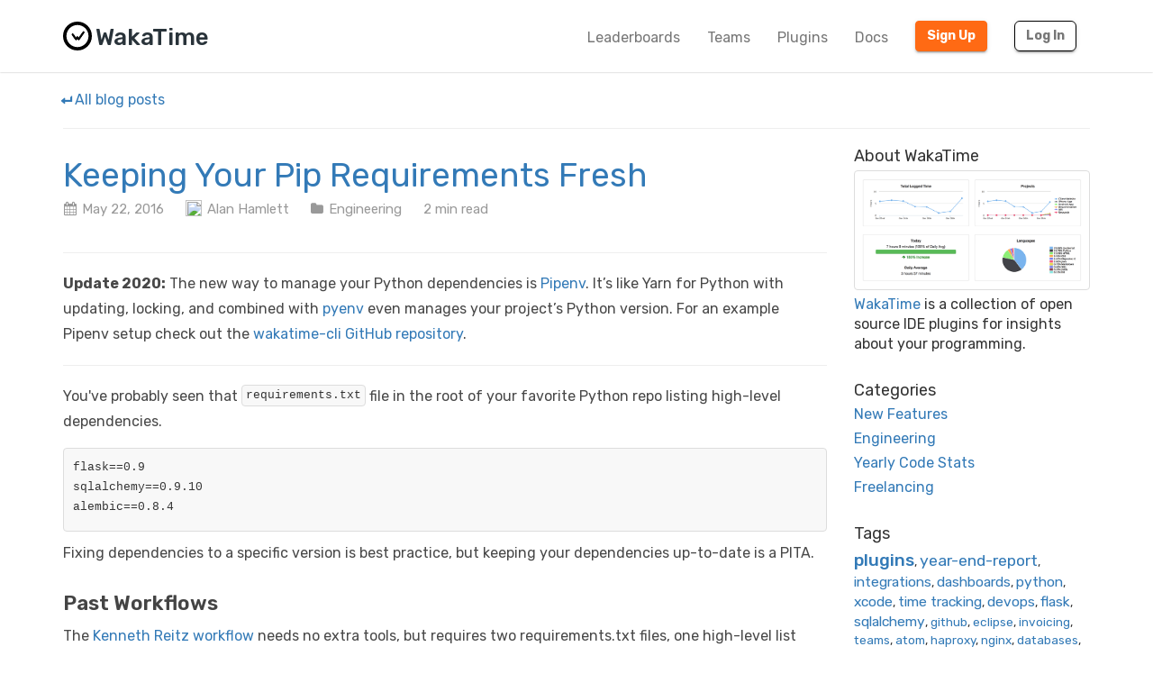

--- FILE ---
content_type: text/html; charset=utf-8
request_url: https://wakatime.com/blog/22-keeping-your-pip-requirements-fresh
body_size: 6560
content:
<!DOCTYPE html>
<html lang="en" data-placeholder-focus="false">
  <!--
                 ,▄▄▓██████▓▄▄,
             ▄▓███████████████████▄
          ▄████████▀▀▀╙╙╙╙▀▀▀████████▄
        ▄██████▀└              └▀██████▄
       ██████└                    └▀█████
      █████▀                        ╙█████µ
     █████¬                    ▄█▓    █████
    ╟████⌐      ╓▄           ╓███▀     ████▌
    █████       ███▌        ▓███─      █████
    █████        ▀███,,▓▓ ╓███▀        ╟████
    █████         └██████████`         █████
    ╙████▌          ▀██▀███▀          ▐████▌
     ╟████▄                          ╓█████
      ▀█████                        ▓█████
       ╙██████,                  ,▄█████▀
         ▀██████▓▄            ▄▓██████▀
           ╙████████████████████████▀
              ╙▀████████████████▀╙
                    └╙╙╙╙╙╙└─
-->
  <head>
    <meta charset="UTF-8" />
    <meta name="google" value="notranslate" />
    <meta http-equiv="Content-Language" content="en_US" />
    <title>Keeping Your Pip Requirements Fresh - WakaTime</title>
    <meta name="viewport" content="width=device-width, initial-scale=1.0">
    <meta name="description" content="Open source IDE plugins for programmers.">
    <meta name="author" content="WakaTime">
    <meta name="hostname" content="wakatime.com">
    <link rel="author" href="/humans.txt" />
    <link rel="manifest" href="/site.webmanifest">
    <link rel="apple-touch-icon" sizes="180x180" href="/apple-touch-icon.png">
    <link rel="icon" type="image/png" sizes="32x32" href="/favicon-32x32.png">
    <link rel="icon" type="image/png" sizes="16x16" href="/favicon-16x16.png">
    <link rel="icon" type="image/png" sizes="192x192" href="/android-chrome-192x192.png">
    <link rel="icon" type="image/png" sizes="512x512" href="/android-chrome-512x512.png">
    <link rel="mask-icon" href="/safari-pinned-tab.svg" color="#527da4">
    <meta name="msapplication-TileColor" content="#2d89ef">
    <meta name="msapplication-TileImage" content="/mstile-150x150.png">
    <meta name="msapplication-config" content="/browserconfig.xml">
    <link rel="shortcut icon" type="image/x-icon" href="/favicon.ico">
    <meta name="theme-color" content="#ffffff">
    <meta name="referrer" content="strict-origin-when-cross-origin">
    <meta name="twitter:site" content="@WakaTime" />
    <meta name="twitter:domain" content="wakatime.com" />
    <meta property="og:site_name" content="WakaTime" />
    <meta property="og:locale" content="en_US" />
    <meta property="og:type" content="article" />
    <meta property="og:title" content="Keeping Your Pip Requirements Fresh" />
    <meta property="og:description" content="Easily update your Python requirements." />
    <link rel="preconnect" href="https://fonts.googleapis.com" />
    <link rel="preconnect" href="https://fonts.gstatic.com" crossorigin />
    <link href="https://fonts.googleapis.com/css2?family=Rubik:ital,wght@0,300;0,400;0,500;0,600;0,700;0,800;1,400&display=swap" rel="stylesheet"/ >
    <meta property="og:image" content="https://wakatime.com/static/img/blog/pur.gif" />
    <link type="text/css" rel="stylesheet" href="/static/sdist/d2832468aedab39387abd544fce4b1a3.css">
    
  <link type="text/css" rel="stylesheet" href="/static/sdist/90b52ea794bddee17552c4c15d4103fa.css">

    
  <link rel="canonical" href="https://wakatime.com/blog/22-keeping-your-pip-requirements-fresh" />
  <meta property="fb:app_id" content="672782146122594" />
  <meta property="og:url" content="https://wakatime.com/blog/22-keeping-your-pip-requirements-fresh" />
  <meta property="article:published_time" content="2016-05-22" />
  <meta property="article:section" content="Technology" />
  
    
      <meta property="article:tag" content="python" />
    
  

  </head>

    <body  class="color_scheme-Light">

    
  
    
    
  
    
  
  
    
  
  
    
  
  
    
  
  
  
    
  
  
    
  
  
    
  
  
    
      
    
  
  
    
  
  
    
  
  
    
  

  <div class="waka-navbar navbar navbar-default navbar-light navbar-static-top navbar-large  navbar-border" role="navigation">
    <div class="container">
      <div class="navbar-header">
        <button type="button" class="navbar-toggle" data-toggle="collapse" data-target="#navbar-content">
          <span class="sr-only">Toggle navigation</span>
          
            <span class="fa fa-bars"></span>
          
        </button>
        
          <a class="navbar-brand" href="/">
            
              <img alt="WakaTime Logo" src="/static/img/wakatime.svg" />
            
            <span>WakaTime</span>
          </a>
        
      </div>

      
        <div id="navbar-content" class="collapse navbar-collapse navbar-right">
          
            <ul class="nav navbar-nav navbar-left">
              <li><a href="/leaders" class="navbar-link">Leaderboards</a></li>
              <li><a href="/teams" class="navbar-link">Teams</a></li>
              <li><a href="/plugins" class="navbar-link">Plugins</a></li>
              <li><a href="/developers" class="navbar-link">Docs</a></li>
            </ul>
          
          <ul class="nav navbar-nav">
            <li><a href="/signup" id="navbar-signup-btn" class="btn btn-orange btn-raised navbar-btn navbar-signup-btn">Sign Up</a></li>
            <li><a href="/login" class="btn btn-transparent btn-raised navbar-btn m-right-xs-30 m-right-sm-0">Log In</a></li>
          </ul>
          
        </div>
      


    </div>
  </div>


  


    <noscript>
  <div class="container">
    <div class="row" style="margin-top:80px;">
      <div class="alert alert-info">
        <p><strong>Oh Snap!</strong> WakaTime needs JavaScript for all the pretty graphs and charts.</p>
        <p>Please enable JavaScript in your browser to view the site.</p>
      </div>
    </div>
  </div>
</noscript>

    
  
  <div class="container">
    <div class="row m-top-xs-20">
      <div class="col-xs-12">
        <a id="blog-top-link" href="/blog"><i class="fa fa-level-down fa-rotate-90"></i> All blog posts</a>
        <hr />
      </div>
    </div>
    <div class="row">
      <div class="col-sm-8 col-md-9 markdown-body">

        <div class="row">
          <div class="col-xs-12">
            <div class="blog-post">
              <h1 id="blog-post-title" class="title">
  <a href="/blog/22-keeping-your-pip-requirements-fresh">
    Keeping Your Pip Requirements Fresh
  </a>
</h1>
<div class="details">
  <span class="date">
    <i class="fa fa-calendar"></i>
    May 22, 2016
  </span>
  <span class="author-name">
    <a href="https://wakatime.com/@alan">
      <img src="https://wakatime.com/photo/@alan?size=420" class="img-rounded" />
      Alan Hamlett
    </a>
  </span>
  
    <span class="category">
      
      <i class="fa fa-folder"></i> 
  <ul class="tag-list">
    
      <li><a href="https://wakatime.com/blog/category/engineering">Engineering</a></li>
    
  </ul>

    </span>
  
  <span class="read-time">
    <a href="/blog/22-keeping-your-pip-requirements-fresh">
      2 min read
    </a>
  </span>
</div>
<div class="content">
  
    <hr />

<p><strong>Update 2020:</strong> The new way to manage your Python dependencies is <a rel="nofollow noopener" target="_blank" href="https://pipenv-fork.readthedocs.io/en/latest/">Pipenv</a>.
It’s like Yarn for Python with updating, locking, and combined with <a rel="nofollow noopener" target="_blank" href="https://github.com/pyenv/pyenv">pyenv</a> even manages your project’s Python version.
For an example Pipenv setup check out the <a rel="nofollow noopener" target="_blank" href="https://github.com/wakatime/wakatime/tree/standalone#contributing">wakatime-cli GitHub repository</a>.</p>

<hr />

<p>You've probably seen that <code>requirements.txt</code> file in the root of your favorite Python repo listing high-level dependencies.</p>

<pre><code>flask==0.9
sqlalchemy==0.9.10
alembic==0.8.4
</code></pre>

<p>Fixing dependencies to a specific version is best practice, but keeping your dependencies up-to-date is a PITA.</p>

<h3>Past Workflows</h3>

<p>The <a rel="nofollow noopener" target="_blank" href="https://kenreitz.org/essays/2016/02/25/a-better-pip-workflow">Kenneth Reitz workflow</a> needs no extra tools, but requires two requirements.txt files, one high-level list without versions specified and a second full list with fixed versions:
<code>pip install -r requirements-to-freeze.txt --upgrade &amp;&amp; pip freeze &gt; requirements.txt</code></p>

<p>This is probably the best workflow, if you don't mind having to install the packages to upgrade your <code>requirements.txt</code> file.</p>

<p>However, sometimes you need special flags or setup before installing your packages, especially if the package includes non-Python code.
How can you update your <code>requirements.txt</code> without actually changing your installed packages?
You could use <a rel="nofollow noopener" target="_blank" href="https://pypi.python.org/pypi/pip-tools">pip-compile</a> to search for updates.
I don't like <code>pip-compile</code> because the generated <code>requirements.txt</code> file includes all sub-dependencies and the original formatting is lost.</p>

<h3>Using Pur</h3>

<p>This is why we now have <a rel="nofollow noopener" target="_blank" href="https://pypi.python.org/pypi/pur">pur</a>.</p>

<p><a rel="nofollow noopener" target="_blank" href="https://github.com/alanhamlett/pip-update-requirements"><img src="https://wakatime.com/static/img/blog/pur.gif" class="img-responsive" /></a></p>

<p>Give pur your <code>requirements.txt</code> file and it updates your high-level packages to the latest versions, keeping your original formatting and comments in-place.</p>

<p>For example, running pur on the example <code>requirements.txt</code> above updates the packages to the currently available latest versions:</p>

<pre><code>$ pur -r requirements.txt
Updated flask: 0.9 -&gt; 0.10.1
Updated sqlalchemy: 0.9.10 -&gt; 1.0.12
Updated alembic: 0.8.4 -&gt; 0.8.6
All requirements up-to-date.
</code></pre>

<p>Because pur never modifies your environment or installed packages, it's extremely fast and you can safely run it without fear of corrupting your local virtual environment.
Pur separates updating your <code>requirements.txt</code> file from installing the updates.
So you can use pur, then install the updates in separate steps.</p>

<p>Use <a rel="nofollow noopener" target="_blank" href="https://pypi.python.org/pypi/pur">pur</a> today and keep your dependencies fresh!</p>

  
</div>
            </div>
          </div>
        </div>

        <div class="row">
          <div class="col-xs-12 open-source-footer text-muted">
            This article is open source, feel free to open a <a href="https://github.com/wakatime/wakatime-blog/blob/master/posts/22-keep-your-pip-requirements-fresh.md">PR on GitHub</a>.
          </div>
        </div>

        <div class="row m-top-xs-20">
          <div class="col-xs-12">
            
              <div class="tags">
                
                Tags in this article: 
  <ul class="tag-list">
    
      <li><a href="https://wakatime.com/blog/tag/python">python</a></li>
    
  </ul>

              </div>
            
          </div>
        </div>

        

      </div>
      <div class="col-xs-12 col-sm-3 col-sm-offset-1 col-md-offset-0">
        <div class="center-xs left-sm m-bottom-xs-50 m-bottom-sm-0">
  <h4 class="m-top-xs-0 m-bottom-xs-5">About WakaTime</h4>
  <div class="hide-xs show-sm m-bottom-xs-5"><a href="/"><img class="img-responsive img-thumbnail" src="/static/img/ScreenShots/ScreenShot-2014-10-29-small.png" alt="dashboard screen shot"></a></div>
  <div class="m-bottom-xs-30"><a href="/">WakaTime</a> is a collection of open source IDE plugins for insights about your programming.</div>

  <h4 class="m-top-xs-0 m-bottom-xs-5">Categories</h4>
  <div class="m-bottom-xs-30">
    
      <div class="m-bottom-xs-5"><a href="/blog/category/new-features" title="39 articles">New Features</a></div>
    
      <div class="m-bottom-xs-5"><a href="/blog/category/engineering" title="19 articles">Engineering</a></div>
    
      <div class="m-bottom-xs-5"><a href="/blog/category/yearly-code-stats" title="8 articles">Yearly Code Stats</a></div>
    
      <div class="m-bottom-xs-5"><a href="/blog/category/freelancing" title="3 articles">Freelancing</a></div>
    
  </div>

  <h4 class="m-top-xs-0 m-bottom-xs-5">Tags</h4>
  <div class="small-sm m-bottom-xs-30"><a href="/blog/tag/plugins" title="13 articles"  class="tag-count-4">plugins</a>, <a href="/blog/tag/yearendreport" title="8 articles"  class="tag-count-2">year-end-report</a>, <a href="/blog/tag/integrations" title="5 articles"  class="tag-count-1">integrations</a>, <a href="/blog/tag/dashboards" title="5 articles"  class="tag-count-1">dashboards</a>, <a href="/blog/tag/python" title="5 articles"  class="tag-count-1">python</a>, <a href="/blog/tag/xcode" title="4 articles"  class="tag-count-1">xcode</a>, <a href="/blog/tag/time-tracking" title="4 articles"  class="tag-count-1">time tracking</a>, <a href="/blog/tag/devops" title="4 articles"  class="tag-count-1">devops</a>, <a href="/blog/tag/flask" title="4 articles"  class="tag-count-1">flask</a>, <a href="/blog/tag/sqlalchemy" title="3 articles"  class="tag-count-1">sqlalchemy</a>, <a href="/blog/tag/github" title="2 articles" >github</a>, <a href="/blog/tag/eclipse" title="2 articles" >eclipse</a>, <a href="/blog/tag/invoicing" title="2 articles" >invoicing</a>, <a href="/blog/tag/teams" title="2 articles" >teams</a>, <a href="/blog/tag/atom" title="2 articles" >atom</a>, <a href="/blog/tag/haproxy" title="2 articles" >haproxy</a>, <a href="/blog/tag/nginx" title="2 articles" >nginx</a>, <a href="/blog/tag/databases" title="2 articles" >databases</a>, <a href="/blog/tag/vscode" title="2 articles" >vscode</a>, <a href="/blog/tag/goals" title="2 articles" >goals</a>, <a href="/blog/tag/exporting" title="2 articles" >exporting</a>, <a href="/blog/tag/leaderboards" title="2 articles" >leaderboards</a>, <a href="/blog/tag/java" title="2 articles" >java</a>, <a href="/blog/tag/javascript" title="2 articles" >javascript</a>, <a href="/blog/tag/ai" title="1 article"  class="tag-count-0">ai</a>, <a href="/blog/tag/travel" title="1 article"  class="tag-count-0">travel</a>, <a href="/blog/tag/backpack" title="1 article"  class="tag-count-0">backpack</a>, <a href="/blog/tag/datascience" title="1 article"  class="tag-count-0">data-science</a>, <a href="/blog/tag/producthunt" title="1 article"  class="tag-count-0">producthunt</a>, <a href="/blog/tag/casestudy" title="1 article"  class="tag-count-0">case-study</a>, <a href="/blog/tag/secretscanning" title="1 article"  class="tag-count-0">secret-scanning</a>, <a href="/blog/tag/chatgpt" title="1 article"  class="tag-count-0">chatgpt</a>, <a href="/blog/tag/go" title="1 article"  class="tag-count-0">go</a>, <a href="/blog/tag/aws" title="1 article"  class="tag-count-0">aws</a>, <a href="/blog/tag/s3" title="1 article"  class="tag-count-0">s3</a>, <a href="/blog/tag/digitalocean" title="1 article"  class="tag-count-0">digitalocean</a>, <a href="/blog/tag/redis" title="1 article"  class="tag-count-0">redis</a>, <a href="/blog/tag/ssdb" title="1 article"  class="tag-count-0">ssdb</a>, <a href="/blog/tag/caching" title="1 article"  class="tag-count-0">caching</a>, <a href="/blog/tag/gdpr" title="1 article"  class="tag-count-0">gdpr</a>, <a href="/blog/tag/vim" title="1 article"  class="tag-count-0">vim</a>, <a href="/blog/tag/ssl" title="1 article"  class="tag-count-0">ssl</a>, <a href="/blog/tag/coda" title="1 article"  class="tag-count-0">coda</a>, <a href="/blog/tag/django" title="1 article"  class="tag-count-0">django</a>, <a href="/blog/tag/textmate" title="1 article"  class="tag-count-0">textmate</a>, <a href="/blog/tag/privacy" title="1 article"  class="tag-count-0">privacy</a>, <a href="/blog/tag/netbeans" title="1 article"  class="tag-count-0">netbeans</a>, <a href="/blog/tag/howto" title="1 article"  class="tag-count-0">howto</a>, <a href="/blog/tag/profiles" title="1 article"  class="tag-count-0">profiles</a>, <a href="/blog/tag/komodo" title="1 article"  class="tag-count-0">komodo</a>, <a href="/blog/tag/startups" title="1 article"  class="tag-count-0">startups</a></div>

  <div class="m-bottom-xs-30"><a href="/blog/all.atom"><i class="fa fa-fw fa-rss-square"></i> Subscribe to this blog</a></div>

  <div class="hide-xs show-sm m-bottom-xs-30">
    <h4 class="m-top-xs-0 m-bottom-xs-5">Find us online</h4>
    <div class="m-bottom-xs-5"><a href="https://wonderful.dev/c/WakaTime"><svg class="wonderfuldev-icon" style=""
 role="img"
 viewBox="0 0 410 199"
 xmlns="http://www.w3.org/2000/svg">
<g>
<path d="M276.673 20.96C276.673 58.83 265.583 100.11 247.003 131.38C237.573 147.25 226.483 160.44 213.963 170.81C198.153 162.65 186.183 151.77 179.153 144.38C191.373 136.56 202.013 125.06 210.983 109.97C228.523 80.45 234.773 44.63 234.773 20.96C234.773 9.38 244.153 0 255.723 0C267.293 0 276.673 9.38 276.673 20.96Z" />
<path d="M213.963 170.81C193.003 188.19 167.993 197.7 139.933 198.72C138.873 198.76 137.803 198.78 136.733 198.78C106.703 198.78 74.4734 183.57 49.8934 157.65C28.5134 135.12 2.52341 93.55 0.0134129 23.49C-0.396587 11.92 8.64341 1.21001 20.2034 0.800011C20.4534 0.790011 20.7134 0.790009 20.9634 0.790009C32.1934 0.790009 41.4834 10.68 41.8934 21.99C43.9234 78.96 63.8934 111.53 80.2934 128.82C100.663 150.31 123.663 157.41 138.403 156.85C153.473 156.3 167.083 152.13 179.153 144.38C186.183 151.77 198.153 162.65 213.963 170.81Z" />
<path d="M270.043 198.78C240.013 198.78 207.783 183.57 183.203 157.65C161.833 135.11 135.833 93.55 133.333 23.49C132.923 11.93 141.953 2.22 153.523 1.8C153.773 1.79 154.033 1.79 154.283 1.79C165.503 1.79 174.803 10.68 175.203 21.99C177.243 78.96 197.213 111.53 213.603 128.82C233.983 150.31 256.973 157.41 271.713 156.85C302.043 155.74 326.463 139.97 344.293 109.97C361.833 80.45 368.083 44.63 368.083 20.95C368.083 9.38 377.463 0 389.033 0C400.603 0 409.983 9.38 409.983 20.95C409.983 58.83 398.893 100.11 380.313 131.37C355.103 173.79 318.083 197.08 273.243 198.72C272.183 198.76 271.113 198.78 270.043 198.78Z" />
</g>
</svg> wonderful.dev</a></div>
    <div class="m-bottom-xs-5"><a href="https://x.com/WakaTime"><svg class="x-icon" style="" role="img" viewBox="0 0 24 24" xmlns="http://www.w3.org/2000/svg"><title>X</title><path d="M18.901 1.153h3.68l-8.04 9.19L24 22.846h-7.406l-5.8-7.584-6.638 7.584H.474l8.6-9.83L0 1.154h7.594l5.243 6.932ZM17.61 20.644h2.039L6.486 3.24H4.298Z"/></svg> X</a></div>
    <div class="m-bottom-xs-5"><a href="https://github.com/wakatime"><i class="fa fa-fw fa-github"></i> GitHub</a></div>
    <div class="m-bottom-xs-5"><a href="https://www.reddit.com/r/WakaTime"><i class="fa fa-fw fa-reddit"></i> Reddit</a></div>
  </div>
</div>
      </div>
    </div>
  </div>

  
    
      
        
      
      
        
      
      
  
    
  
  
  
  
    
  
  
    
      
    
  

  <footer id="footer" class="   ">
    <div class="container">
      
        <div class="row">
          <div class="col-sm-12 col-md-5 center-xs left-md">
            <ul>
              <li class="credit">&copy; 2026 WakaTime</li>
              <li><a href="/terms">Terms</a></li>
              <li><a href="/privacy">Privacy</a></li>
              <li><a href="/about">About</a></li>
              <li><a href="/blog">Blog</a></li>
              <li><a href="https://wakatime.io">Tutorials</a></li>
            </ul>
          </div>
          <div class="col-sm-12 col-md-2 center-xs">
            <ul>
              <li><a href="https://github.com/wakatime" rel="noopener noreferrer"><i class="fa fa-github-square"></i></a></li>
              <li><a href="https://www.reddit.com/r/WakaTime/" rel="noopener noreferrer"><i class="fa fa-reddit-square"></i></a></li>
              <li><a href="https://x.com/intent/user?screen_name=WakaTime" rel="noopener noreferrer"><svg class="x-icon" style="top:2px;left:0;" role="img" viewBox="0 0 24 24" xmlns="http://www.w3.org/2000/svg"><title>X</title><path d="M18.901 1.153h3.68l-8.04 9.19L24 22.846h-7.406l-5.8-7.584-6.638 7.584H.474l8.6-9.83L0 1.154h7.594l5.243 6.932ZM17.61 20.644h2.039L6.486 3.24H4.298Z"/></svg></a></li>
              <li><a href="https://wonderful.dev/c/WakaTime" rel="noopener noreferrer"><svg class="wonderfuldev-icon" style=""
 role="img"
 viewBox="0 0 410 199"
 xmlns="http://www.w3.org/2000/svg">
<g>
<path d="M276.673 20.96C276.673 58.83 265.583 100.11 247.003 131.38C237.573 147.25 226.483 160.44 213.963 170.81C198.153 162.65 186.183 151.77 179.153 144.38C191.373 136.56 202.013 125.06 210.983 109.97C228.523 80.45 234.773 44.63 234.773 20.96C234.773 9.38 244.153 0 255.723 0C267.293 0 276.673 9.38 276.673 20.96Z" />
<path d="M213.963 170.81C193.003 188.19 167.993 197.7 139.933 198.72C138.873 198.76 137.803 198.78 136.733 198.78C106.703 198.78 74.4734 183.57 49.8934 157.65C28.5134 135.12 2.52341 93.55 0.0134129 23.49C-0.396587 11.92 8.64341 1.21001 20.2034 0.800011C20.4534 0.790011 20.7134 0.790009 20.9634 0.790009C32.1934 0.790009 41.4834 10.68 41.8934 21.99C43.9234 78.96 63.8934 111.53 80.2934 128.82C100.663 150.31 123.663 157.41 138.403 156.85C153.473 156.3 167.083 152.13 179.153 144.38C186.183 151.77 198.153 162.65 213.963 170.81Z" />
<path d="M270.043 198.78C240.013 198.78 207.783 183.57 183.203 157.65C161.833 135.11 135.833 93.55 133.333 23.49C132.923 11.93 141.953 2.22 153.523 1.8C153.773 1.79 154.033 1.79 154.283 1.79C165.503 1.79 174.803 10.68 175.203 21.99C177.243 78.96 197.213 111.53 213.603 128.82C233.983 150.31 256.973 157.41 271.713 156.85C302.043 155.74 326.463 139.97 344.293 109.97C361.833 80.45 368.083 44.63 368.083 20.95C368.083 9.38 377.463 0 389.033 0C400.603 0 409.983 9.38 409.983 20.95C409.983 58.83 398.893 100.11 380.313 131.37C355.103 173.79 318.083 197.08 273.243 198.72C272.183 198.76 271.113 198.78 270.043 198.78Z" />
</g>
</svg></a></li>
            </ul>
          </div>
          <div class="col-sm-12 col-md-5 center-xs right-md">
            <ul>
              <li><a href="/plugins">Supported IDEs</a></li>
              <li><a href="/leaders">Leaderboards</a></li>
              <li><a href="https://status.wakatime.com">Status</a></li>
              <li><a href="/help">Help</a></li>
            </ul>
          </div>
        </div>
      
    </div>
  </footer>

    
  


    
      
    

    
      <span class="bootstrapped-data" style="display:none;">{&#34;post_url&#34;: &#34;https://wakatime.com/blog/22-keeping-your-pip-requirements-fresh&#34;, &#34;post_title&#34;: &#34;Keeping Your Pip Requirements Fresh&#34;}</span>
    

    

    <script type="text/javascript" src="/static/sdist/24e7736ce57ffa79cd4817cc98929f28.js"></script>

    
      
  

      
  

      
  

      
  

      
  

    

    
    
  <script type="text/javascript" src="/static/sdist/ed1bb92658f440275d0d5713374961b1.js"></script>


    
      
  

    

    
      
    

    
    

  </body>
</html>